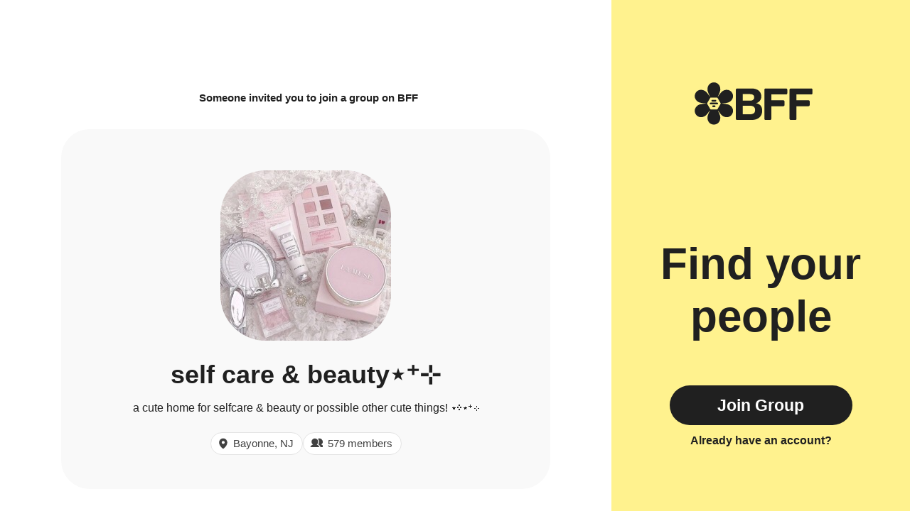

--- FILE ---
content_type: text/css
request_url: https://assets.geneva.com/_next/static/css/8f3ac499e66aff9a.css
body_size: 2997
content:
.display-3xl{font-family:Acid Grotesk,sans-serif;font-style:normal;font-size:132px;font-weight:500;line-height:1}.display-3xl span,.display-3xl strong{font-family:Feature Display Web,serif;font-style:normal;font-weight:800}.display-2xl{font-family:Acid Grotesk,sans-serif;font-style:normal;font-size:86px;font-weight:500;line-height:1}.display-2xl span,.display-2xl strong{font-family:Feature Display Web,serif;font-style:normal;font-weight:800}.display-xl{font-family:Acid Grotesk,sans-serif;font-style:normal;font-size:64px;font-weight:500;line-height:1}.display-xl span,.display-xl strong{font-family:Feature Display Web,serif;font-style:normal;font-weight:800}.display-lg{font-family:Acid Grotesk,sans-serif;font-style:normal;font-size:44px;font-weight:500;line-height:1}.display-lg span,.display-lg strong{font-family:Feature Display Web,serif;font-style:normal;font-weight:800}.display-md{font-family:Acid Grotesk,sans-serif;font-style:normal;font-size:36px;font-weight:500;line-height:1}.display-md span,.display-md strong{font-family:Feature Display Web,serif;font-style:normal;font-weight:800}.display-sm{font-family:Acid Grotesk,sans-serif;font-style:normal;font-size:30px;font-weight:500;line-height:1}.display-sm span,.display-sm strong{font-family:Feature Display Web,serif;font-style:normal;font-weight:800}.display-xs{font-family:Acid Grotesk,sans-serif;font-style:normal;font-size:30px;font-weight:500;line-height:1}.display-xs span,.display-xs strong{font-family:Feature Display Web,serif;font-style:normal;font-weight:800}.heading1{font-family:Suisse Intl,sans-serif;font-size:24px;font-weight:600;line-height:120%}.heading1 span,.heading1 strong{font-family:Feature Display Web,serif;font-style:normal;font-weight:800}.heading1-5{font-family:Suisse Intl,sans-serif;font-size:20px;font-weight:600;line-height:120%}.heading1-5 span,.heading1-5 strong{font-family:Feature Display Web,serif;font-style:normal;font-weight:800}.heading2{font-family:Suisse Intl,sans-serif;font-size:18px;font-weight:600;line-height:120%}.heading2 span,.heading2 strong{font-family:Feature Display Web,serif;font-style:normal;font-weight:800}.heading3{font-family:Suisse Intl,sans-serif;font-size:16px;font-weight:600;line-height:120%}.heading3 span,.heading3 strong{font-family:Feature Display Web,serif;font-style:normal;font-weight:800}.heading4{font-family:Suisse Intl,sans-serif;font-size:16px;font-weight:500;line-height:120%}.heading4 span,.heading4 strong{font-family:Feature Display Web,serif;font-style:normal;font-weight:800}.heading5{font-family:Suisse Intl,sans-serif;font-size:14px;font-weight:700;line-height:120%}.heading5 span,.heading5 strong{font-family:Feature Display Web,serif;font-style:normal;font-weight:800}.heading6{font-family:Suisse Intl,sans-serif;font-size:14px;font-weight:600;line-height:120%}.heading6 span,.heading6 strong{font-family:Feature Display Web,serif;font-style:normal;font-weight:800}.heading7{font-family:Suisse Intl,sans-serif;font-size:14px;font-weight:500;line-height:120%}.heading7 span,.heading7 strong{font-family:Feature Display Web,serif;font-style:normal;font-weight:800}.heading9{font-family:Suisse Intl,sans-serif;font-size:12px;font-weight:600;line-height:120%}.heading9 span,.heading9 strong{font-family:Feature Display Web,serif;font-style:normal;font-weight:800}.chat-text,.chat-text-italic{font-family:Suisse Intl,sans-serif;font-size:14px;font-weight:400;line-height:150%}.chat-text-italic{font-style:italic}.chat-text-bold{font-family:Suisse Intl,sans-serif;font-size:14px;font-weight:600;font-style:normal;line-height:150%}.info,.info-italic{font-family:Suisse Intl,sans-serif;font-size:12px;font-weight:400;line-height:130%}.info-italic{font-style:italic}.info-medium{font-weight:500;line-height:130%}.caption,.info-medium{font-family:Suisse Intl,sans-serif;font-size:12px}.caption{font-weight:600;line-height:120%}.heading10-label{font-weight:400}.heading10-bold,.heading10-label{font-family:Suisse Intl,sans-serif;font-size:10px;line-height:120%}.heading10-bold,.hero-subhead{font-weight:700}.hero-subhead{font-family:Euclid Circular A,sans-serif;font-size:20px;line-height:120%}.hero-descriptor{font-weight:400}.hero-descriptor,.hero-descriptor-semibold{font-family:Euclid Circular A,sans-serif;font-size:14px;line-height:130%}.hero-descriptor-semibold{font-weight:600}.hero-descriptor-sm{font-family:Euclid Circular A,sans-serif;font-size:12px;font-weight:400;line-height:130%}.sans-serif{font-family:Suisse Intl,sans-serif}.text-center{text-align:center}.p-1{padding:.25rem}.px-1{padding-left:.25rem;padding-right:.25rem}.py-1{padding-top:.25rem;padding-bottom:.25rem}.pr-1{padding-right:.25rem}.pl-1{padding-left:.25rem}.pt-1{padding-top:.25rem}.pb-1{padding-bottom:.25rem}.m-1{margin:.25rem}.mx-1{margin-left:.25rem;margin-right:.25rem}.my-1{margin-bottom:.25rem;margin-top:.25rem}.mr-1{margin-right:.25rem}.ml-1{margin-left:.25rem}.mt-1{margin-top:.25rem}.mb-1{margin-bottom:.25rem}.p-2{padding:.5rem}.px-2{padding-left:.5rem;padding-right:.5rem}.py-2{padding-top:.5rem;padding-bottom:.5rem}.pr-2{padding-right:.5rem}.pl-2{padding-left:.5rem}.pt-2{padding-top:.5rem}.pb-2{padding-bottom:.5rem}.m-2{margin:.5rem}.mx-2{margin-left:.5rem;margin-right:.5rem}.my-2{margin-bottom:.5rem;margin-top:.5rem}.mr-2{margin-right:.5rem}.ml-2{margin-left:.5rem}.mt-2{margin-top:.5rem}.mb-2{margin-bottom:.5rem}.p-3{padding:.75rem}.px-3{padding-left:.75rem;padding-right:.75rem}.py-3{padding-top:.75rem;padding-bottom:.75rem}.pr-3{padding-right:.75rem}.pl-3{padding-left:.75rem}.pt-3{padding-top:.75rem}.pb-3{padding-bottom:.75rem}.m-3{margin:.75rem}.mx-3{margin-left:.75rem;margin-right:.75rem}.my-3{margin-bottom:.75rem;margin-top:.75rem}.mr-3{margin-right:.75rem}.ml-3{margin-left:.75rem}.mt-3{margin-top:.75rem}.mb-3{margin-bottom:.75rem}.p-4{padding:1rem}.px-4{padding-left:1rem;padding-right:1rem}.py-4{padding-top:1rem;padding-bottom:1rem}.pr-4{padding-right:1rem}.pl-4{padding-left:1rem}.pt-4{padding-top:1rem}.pb-4{padding-bottom:1rem}.m-4{margin:1rem}.mx-4{margin-left:1rem;margin-right:1rem}.my-4{margin-bottom:1rem;margin-top:1rem}.mr-4{margin-right:1rem}.ml-4{margin-left:1rem}.mt-4{margin-top:1rem}.mb-4{margin-bottom:1rem}.p-5{padding:1.25rem}.px-5{padding-left:1.25rem;padding-right:1.25rem}.py-5{padding-top:1.25rem;padding-bottom:1.25rem}.pr-5{padding-right:1.25rem}.pl-5{padding-left:1.25rem}.pt-5{padding-top:1.25rem}.pb-5{padding-bottom:1.25rem}.m-5{margin:1.25rem}.mx-5{margin-left:1.25rem;margin-right:1.25rem}.my-5{margin-bottom:1.25rem;margin-top:1.25rem}.mr-5{margin-right:1.25rem}.ml-5{margin-left:1.25rem}.mt-5{margin-top:1.25rem}.mb-5{margin-bottom:1.25rem}.p-6{padding:1.5rem}.px-6{padding-left:1.5rem;padding-right:1.5rem}.py-6{padding-top:1.5rem;padding-bottom:1.5rem}.pr-6{padding-right:1.5rem}.pl-6{padding-left:1.5rem}.pt-6{padding-top:1.5rem}.pb-6{padding-bottom:1.5rem}.m-6{margin:1.5rem}.mx-6{margin-left:1.5rem;margin-right:1.5rem}.my-6{margin-bottom:1.5rem;margin-top:1.5rem}.mr-6{margin-right:1.5rem}.ml-6{margin-left:1.5rem}.mt-6{margin-top:1.5rem}.mb-6{margin-bottom:1.5rem}.p-7{padding:1.75rem}.px-7{padding-left:1.75rem;padding-right:1.75rem}.py-7{padding-top:1.75rem;padding-bottom:1.75rem}.pr-7{padding-right:1.75rem}.pl-7{padding-left:1.75rem}.pt-7{padding-top:1.75rem}.pb-7{padding-bottom:1.75rem}.m-7{margin:1.75rem}.mx-7{margin-left:1.75rem;margin-right:1.75rem}.my-7{margin-bottom:1.75rem;margin-top:1.75rem}.mr-7{margin-right:1.75rem}.ml-7{margin-left:1.75rem}.mt-7{margin-top:1.75rem}.mb-7{margin-bottom:1.75rem}.p-8{padding:2rem}.px-8{padding-left:2rem;padding-right:2rem}.py-8{padding-top:2rem;padding-bottom:2rem}.pr-8{padding-right:2rem}.pl-8{padding-left:2rem}.pt-8{padding-top:2rem}.pb-8{padding-bottom:2rem}.m-8{margin:2rem}.mx-8{margin-left:2rem;margin-right:2rem}.my-8{margin-bottom:2rem;margin-top:2rem}.mr-8{margin-right:2rem}.ml-8{margin-left:2rem}.mt-8{margin-top:2rem}.mb-8{margin-bottom:2rem}.color-scheme-Pink{--primary:#f7468a;--shadeOne:#f96ba1;--shadeTwo:#ffaac6;--shadeThree:#fddae8;--shadeFour:#feedf3;--hightlightcolor:#f7468a;--buttontextcolor:#ffffff}@media(prefers-color-scheme:dark){.color-scheme-Pink{--primary:#f7468a;--shadeOne:#c5386e;--shadeTwo:#942a53;--shadeThree:#631c37;--shadeFour:#310e1c;--hightlightcolor:#f7468a;--buttontextcolor:#ffffff}}.color-scheme-Blue{--primary:#008cff;--shadeOne:#4daeff;--shadeTwo:#90c7f2;--shadeThree:#cce8ff;--shadeFour:#e6f4ff;--hightlightcolor:#008cff;--buttontextcolor:#ffffff}@media(prefers-color-scheme:dark){.color-scheme-Blue{--primary:#008cff;--shadeOne:#0070cc;--shadeTwo:#005499;--shadeThree:#003866;--shadeFour:#001c33;--hightlightcolor:#008cff;--buttontextcolor:#ffffff}}.color-scheme-Orange{--primary:#f45d22;--shadeOne:#f67d4e;--shadeTwo:#f3a688;--shadeThree:#fddfd3;--shadeFour:#feefe9;--hightlightcolor:#f45d22;--buttontextcolor:#ffffff}@media(prefers-color-scheme:dark){.color-scheme-Orange{--primary:#f45d22;--shadeOne:#c34a1b;--shadeTwo:#923814;--shadeThree:#62250e;--shadeFour:#311307;--hightlightcolor:#f45d22;--buttontextcolor:#ffffff}}.color-scheme-Black{--primary:#2a2d35;--shadeOne:#55575d;--shadeTwo:#7f8186;--shadeThree:#d4d5d7;--shadeFour:#eaeaeb;--hightlightcolor:#008cff;--buttontextcolor:#ffffff}@media(prefers-color-scheme:dark){.color-scheme-Black{--primary:#eeeff5;--shadeOne:#bebfc4;--shadeTwo:#8f8f93;--shadeThree:#5f6062;--shadeFour:#262729;--hightlightcolor:#008cff;--buttontextcolor:#2a2d35}}.color-scheme-Purple{--primary:#794cc3;--shadeOne:#9470cf;--shadeTwo:#b39dd7;--shadeThree:#e4dbf3;--shadeFour:#f2edf9;--hightlightcolor:#794cc3;--buttontextcolor:#ffffff}@media(prefers-color-scheme:dark){.color-scheme-Purple{--primary:#794cc3;--shadeOne:#613d9c;--shadeTwo:#492e75;--shadeThree:#301e4e;--shadeFour:#180f27;--hightlightcolor:#794cc3;--buttontextcolor:#ffffff}}.color-scheme-Green{--primary:#007f03;--shadeOne:#339935;--shadeTwo:#78ad7a;--shadeThree:#cce5cd;--shadeFour:#e6f2e6;--hightlightcolor:#007f03;--buttontextcolor:#ffffff}@media(prefers-color-scheme:dark){.color-scheme-Green{--primary:#007f03;--shadeOne:#006602;--shadeTwo:#004c02;--shadeThree:#003301;--shadeFour:#001901;--hightlightcolor:#007f03;--buttontextcolor:#ffffff}}.text-coolgray{color:var(--coolGray)}.text-whiteToBlack{color:var(--whiteToBlack)}:root{--offlineBlue:#92CEFF;--black:#000000;--darkCharcoal:#1A1C21;--charcoal:#2A2D35;--lightCharcoal:#606272;--coolGray:#888AA0;--lightCoolGray:#C3C4CF;--featherGray:#DEDFEB;--fogGray:#EEEFF5;--lightFogGray:#F5F5F9;--white:#FFFFFF;--genevaGreen:#007F03;--genevaBlue:#92CEFF;--focusBlue:#48ACFF;--primaryBlue:#008CFF;--primaryOrange:#F45D22;--primaryPink:#F7468A;--primaryPurple:#794CC3;--pending:#F2C94C;--error:#E0244D;--danger:#E02020;--highlighter:#d7ff1d;--highlighterShadeOne:#d7ff1d80;--blackToWhite:#000000;--charcoalToCoolGray:#2A2D35;--charcoalToFeatherGray:#2A2D35;--charcoalToFogGray:#2A2D35;--charcoalToLightFogGray:#2A2D35;--charcoalToWhite:#2A2D35;--coolGrayToCharcoal:#888AA0;--coolGrayToFeatherGray:#888AA0;--coolGrayToLightCharcoal:#888AA0;--coolGrayToLightFogGray:#888AA0;--darkCharcoalToLightFogGray:#1A1C21;--featherGrayToCharcoal:#DEDFEB;--featherGrayToCoolGray:#DEDFEB;--featherGrayToDarkCharcoal:#DEDFEB;--featherGrayToFogGray:#DEDFEB;--featherGrayToLightCharcoal:#DEDFEB;--fogGrayToCharcoal:#EEEFF5;--fogGrayToDarkCharcoal:#EEEFF5;--fogGrayToLightCharcoal:#EEEFF5;--fogGrayToLightFogGray:#EEEFF5;--lightCharcoalToFeatherGray:#606272;--lightCharcoalToLightCharcoal:#606272;--lightCharcoalToLightCoolGray:#606272;--lightCoolGrayToCharcoal:#C3C4CF;--lightCoolGrayToLightCharcoal:#C3C4CF;--lightCoolGrayToLightCoolGray:#C3C4CF;--lightFogGrayToBlack:#F5F5F9;--lightFogGrayToCharcoal:#F5F5F9;--lightFogGrayToDarkCharcoal:#F5F5F9;--whiteToBlack:#FFFFFF;--whiteToCharcoal:#FFFFFF;--whiteToDarkCharcoal:#FFFFFF;--whiteToFogGray:#FFFFFF;--whiteToLightCharcoal:#FFFFFF}@media(prefers-color-scheme:dark){:root main:not(.disable-dark){--blackToWhite:#FFFFFF;--charcoalToCoolGray:#888AA0;--charcoalToFeatherGray:#DEDFEB;--charcoalToFogGray:#EEEFF5;--charcoalToLightFogGray:#F5F5F9;--charcoalToWhite:#FFFFFF;--coolGrayToCharcoal:#2A2D35;--coolGrayToFeatherGray:#DEDFEB;--coolGrayToLightCharcoal:#606272;--coolGrayToLightFogGray:#F5F5F9;--darkCharcoalToLightFogGray:#F5F5F9;--featherGrayToCharcoal:#2A2D35;--featherGrayToCoolGray:#888AA0;--featherGrayToDarkCharcoal:#1A1C21;--featherGrayToFogGray:#EEEFF5;--featherGrayToLightCharcoal:#606272;--fogGrayToCharcoal:#2A2D35;--fogGrayToDarkCharcoal:#1A1C21;--fogGrayToLightCharcoal:#606272;--fogGrayToLightFogGray:#F5F5F9;--lightCharcoalToFeatherGray:#DEDFEB;--lightCharcoalToLightCoolGray:#C3C4CF;--lightCoolGrayToCharcoal:#2A2D35;--lightCoolGrayToLightCharcoal:#606272;--lightCoolGrayToLightCoolGray:#C3C4CF;--lightFogGrayToBlack:#000000;--lightFogGrayToCharcoal:#2A2D35;--lightFogGrayToDarkCharcoal:#1A1C21;--whiteToBlack:#000000;--whiteToCharcoal:#2A2D35;--whiteToDarkCharcoal:#1A1C21;--whiteToFogGray:#EEEFF5;--whiteToLightCharcoal:#606272}}body,html{margin:0;padding:0;height:100%;width:100%;font-family:Suisse Intl,sans-serif;font-size:14px;font-weight:400;line-height:150%;color:var(--charcoalToWhite);background-color:var(--whiteToCharcoal);overflow:hidden}@media(max-width:768px){*{overflow-x:hidden}}.sr-only{width:1px!important;height:1px!important;padding:0!important;margin:-1px!important;overflow:hidden!important;clip:rect(0,0,0,0)!important;white-space:nowrap!important;border:0!important;position:absolute!important}.sm-only{display:block}@media(min-width:768px){.sm-only{display:none}}.lg-only{display:none}@media(min-width:1024px){.lg-only{display:block}}*{scrollbar-width:thin;scrollbar-color:rgba(0,0,0,0) rgba(0,0,0,0);transition:scrollbar-color .2s linear}::-webkit-scrollbar{width:8px;height:8px}::-webkit-scrollbar-thumb{background-color:rgba(0,0,0,0);border-radius:11px;border:2px solid rgba(0,0,0,0);background-clip:content-box}:hover::-webkit-scrollbar-thumb{background-color:var(--lightCoolGrayToLightCharcoal)}:hover{scrollbar-color:var(--lightCoolGrayToLightCharcoal) rgba(0,0,0,0)}h1,h2,h3,h4,h5,h6,p{margin:0;padding:0}@font-face{font-family:Euclid Circular A;src:url(https://assets.geneva.com/_next/static/media/light.dc38d66d.woff2) format("woff2"),url(https://assets.geneva.com/_next/static/media/light.b6908c1f.woff) format("woff");font-weight:300}@font-face{font-family:Euclid Circular A;src:url(https://assets.geneva.com/_next/static/media/regular.aa128c88.woff2) format("woff2"),url(https://assets.geneva.com/_next/static/media/regular.8d260cdd.woff) format("woff");font-weight:400}@font-face{font-family:Euclid Circular A;src:url(https://assets.geneva.com/_next/static/media/medium.c34cadd8.woff2) format("woff2"),url(https://assets.geneva.com/_next/static/media/medium.b23e25b6.woff) format("woff");font-weight:500}@font-face{font-family:Euclid Circular A;src:url(https://assets.geneva.com/_next/static/media/semibold.f1b35ebf.woff2) format("woff2"),url(https://assets.geneva.com/_next/static/media/semibold.82aff12d.woff) format("woff");font-weight:600}@font-face{font-family:Euclid Circular A;src:url(https://assets.geneva.com/_next/static/media/bold.49de4560.woff2) format("woff2"),url(https://assets.geneva.com/_next/static/media/bold.47f797f2.woff) format("woff");font-weight:700}@font-face{font-family:Feature Display Web;src:url(https://assets.geneva.com/_next/static/media/medium.d7ed09ee.woff2) format("woff2"),url(https://assets.geneva.com/_next/static/media/medium.d89038fe.woff) format("woff");font-weight:500;font-style:normal;font-stretch:normal}@font-face{font-family:Feature Display Web;src:url(https://assets.geneva.com/_next/static/media/extrabold.91ce534c.woff2) format("woff2"),url(https://assets.geneva.com/_next/static/media/extrabold.70d3509c.woff) format("woff");font-weight:800;font-style:normal;font-stretch:normal}@font-face{font-family:Acid Grotesk;src:url(https://assets.geneva.com/_next/static/media/medium.8407533b.woff2) format("woff2"),url(https://assets.geneva.com/_next/static/media/medium.69acf81a.woff) format("woff");font-weight:500;font-style:normal}@font-face{font-family:Suisse Intl;src:url(https://assets.geneva.com/_next/static/media/regular.c0251dee.woff2) format("woff2"),url(https://assets.geneva.com/_next/static/media/regular.f5d54ca5.woff) format("woff");font-weight:400}@font-face{font-family:Suisse Intl;src:url(https://assets.geneva.com/_next/static/media/medium.888c47c2.woff2) format("woff2"),url(https://assets.geneva.com/_next/static/media/medium.54458094.woff) format("woff");font-weight:500}@font-face{font-family:Suisse Intl;src:url(https://assets.geneva.com/_next/static/media/semibold.14f9a03c.woff2) format("woff2"),url(https://assets.geneva.com/_next/static/media/semibold.08b54b0a.woff) format("woff");font-weight:600}@font-face{font-family:Suisse Intl;src:url(https://assets.geneva.com/_next/static/media/bold.4dcb3954.woff2) format("woff2"),url(https://assets.geneva.com/_next/static/media/bold.375b081b.woff) format("woff");font-weight:700}@font-face{font-family:Suisse Intl;src:url(https://assets.geneva.com/_next/static/media/regular-italic.8ddc523e.woff2) format("woff2"),url(https://assets.geneva.com/_next/static/media/regular-italic.64605fe5.woff) format("woff");font-style:italic}@font-face{font-family:Suisse Intl;src:url(https://assets.geneva.com/_next/static/media/semibold-italic.c5d1cfe6.woff2) format("woff2"),url(https://assets.geneva.com/_next/static/media/semibold-italic.a7053cec.woff) format("woff");font-weight:600;font-style:italic}@font-face{font-family:Suisse Intl Mono;src:url(https://assets.geneva.com/_next/static/media/mono.4c017ab9.woff2) format("woff2"),url(https://assets.geneva.com/_next/static/media/mono.52d838f1.woff) format("woff");font-style:normal}@font-face{font-family:Bumble Sans;src:url(https://assets.geneva.com/_next/static/media/regular.70283f65.woff2) format("woff2");font-weight:400}@font-face{font-family:Bumble Sans;src:url(https://assets.geneva.com/_next/static/media/medium.cd7baa79.woff2) format("woff2");font-weight:500}@font-face{font-family:Bumble Sans;src:url(https://assets.geneva.com/_next/static/media/bold.a3dd1b4b.woff2) format("woff2");font-weight:700}@font-face{font-family:Bumble Sans;src:url(https://assets.geneva.com/_next/static/media/italic.2d8becac.woff2) format("woff2");font-weight:400;font-style:italic}@font-face{font-family:Bumble Sans;src:url(https://assets.geneva.com/_next/static/media/semibold.b32667e6.woff2) format("woff2");font-weight:600}@font-face{font-family:Bumble Sans;src:url(https://assets.geneva.com/_next/static/media/semibold-italic.b3c6026e.woff2) format("woff2");font-weight:600;font-style:italic}@font-face{font-family:Bumble Sans;src:url(https://assets.geneva.com/_next/static/media/regular-compact.c345c1e2.woff2) format("woff2");font-weight:400;font-stretch:condensed}@font-face{font-family:Bumble Sans;src:url(https://assets.geneva.com/_next/static/media/medium-compact.dcbea115.woff2) format("woff2");font-weight:500;font-stretch:condensed}@font-face{font-family:Bumble Sans;src:url(https://assets.geneva.com/_next/static/media/semibold-compact.c0dfab7d.woff2) format("woff2");font-weight:600;font-stretch:condensed}@font-face{font-family:Bumble Sans;src:url(https://assets.geneva.com/_next/static/media/bold-compact.183e1d33.woff2) format("woff2");font-weight:700;font-stretch:condensed}main{height:100%}.styles_icon__HnmMC{width:18px;height:18px;color:green}.styles_icon2x__fLmYF{width:42px;height:42px;color:green}
/*# sourceMappingURL=8f3ac499e66aff9a.css.map*/